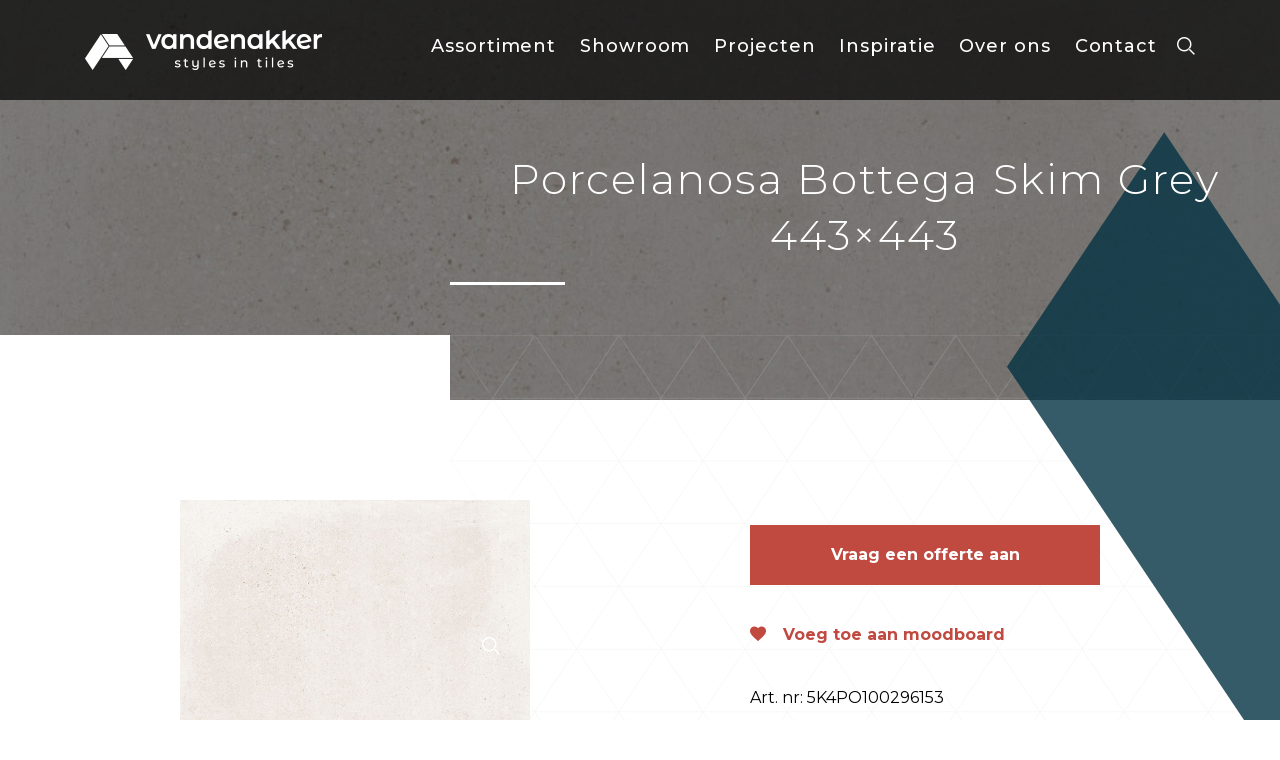

--- FILE ---
content_type: text/html; charset=UTF-8
request_url: https://www.vd-akker.nl/products/porcelanosa-bottega-skim-grey-443x443/
body_size: 15973
content:
<!DOCTYPE html>
<html lang="nl-NL">
<head><meta charset="UTF-8"><script>if(navigator.userAgent.match(/MSIE|Internet Explorer/i)||navigator.userAgent.match(/Trident\/7\..*?rv:11/i)){var href=document.location.href;if(!href.match(/[?&]nowprocket/)){if(href.indexOf("?")==-1){if(href.indexOf("#")==-1){document.location.href=href+"?nowprocket=1"}else{document.location.href=href.replace("#","?nowprocket=1#")}}else{if(href.indexOf("#")==-1){document.location.href=href+"&nowprocket=1"}else{document.location.href=href.replace("#","&nowprocket=1#")}}}}</script><script>(()=>{class RocketLazyLoadScripts{constructor(){this.v="1.2.6",this.triggerEvents=["keydown","mousedown","mousemove","touchmove","touchstart","touchend","wheel"],this.userEventHandler=this.t.bind(this),this.touchStartHandler=this.i.bind(this),this.touchMoveHandler=this.o.bind(this),this.touchEndHandler=this.h.bind(this),this.clickHandler=this.u.bind(this),this.interceptedClicks=[],this.interceptedClickListeners=[],this.l(this),window.addEventListener("pageshow",(t=>{this.persisted=t.persisted,this.everythingLoaded&&this.m()})),this.CSPIssue=sessionStorage.getItem("rocketCSPIssue"),document.addEventListener("securitypolicyviolation",(t=>{this.CSPIssue||"script-src-elem"!==t.violatedDirective||"data"!==t.blockedURI||(this.CSPIssue=!0,sessionStorage.setItem("rocketCSPIssue",!0))})),document.addEventListener("DOMContentLoaded",(()=>{this.k()})),this.delayedScripts={normal:[],async:[],defer:[]},this.trash=[],this.allJQueries=[]}p(t){document.hidden?t.t():(this.triggerEvents.forEach((e=>window.addEventListener(e,t.userEventHandler,{passive:!0}))),window.addEventListener("touchstart",t.touchStartHandler,{passive:!0}),window.addEventListener("mousedown",t.touchStartHandler),document.addEventListener("visibilitychange",t.userEventHandler))}_(){this.triggerEvents.forEach((t=>window.removeEventListener(t,this.userEventHandler,{passive:!0}))),document.removeEventListener("visibilitychange",this.userEventHandler)}i(t){"HTML"!==t.target.tagName&&(window.addEventListener("touchend",this.touchEndHandler),window.addEventListener("mouseup",this.touchEndHandler),window.addEventListener("touchmove",this.touchMoveHandler,{passive:!0}),window.addEventListener("mousemove",this.touchMoveHandler),t.target.addEventListener("click",this.clickHandler),this.L(t.target,!0),this.S(t.target,"onclick","rocket-onclick"),this.C())}o(t){window.removeEventListener("touchend",this.touchEndHandler),window.removeEventListener("mouseup",this.touchEndHandler),window.removeEventListener("touchmove",this.touchMoveHandler,{passive:!0}),window.removeEventListener("mousemove",this.touchMoveHandler),t.target.removeEventListener("click",this.clickHandler),this.L(t.target,!1),this.S(t.target,"rocket-onclick","onclick"),this.M()}h(){window.removeEventListener("touchend",this.touchEndHandler),window.removeEventListener("mouseup",this.touchEndHandler),window.removeEventListener("touchmove",this.touchMoveHandler,{passive:!0}),window.removeEventListener("mousemove",this.touchMoveHandler)}u(t){t.target.removeEventListener("click",this.clickHandler),this.L(t.target,!1),this.S(t.target,"rocket-onclick","onclick"),this.interceptedClicks.push(t),t.preventDefault(),t.stopPropagation(),t.stopImmediatePropagation(),this.M()}O(){window.removeEventListener("touchstart",this.touchStartHandler,{passive:!0}),window.removeEventListener("mousedown",this.touchStartHandler),this.interceptedClicks.forEach((t=>{t.target.dispatchEvent(new MouseEvent("click",{view:t.view,bubbles:!0,cancelable:!0}))}))}l(t){EventTarget.prototype.addEventListenerWPRocketBase=EventTarget.prototype.addEventListener,EventTarget.prototype.addEventListener=function(e,i,o){"click"!==e||t.windowLoaded||i===t.clickHandler||t.interceptedClickListeners.push({target:this,func:i,options:o}),(this||window).addEventListenerWPRocketBase(e,i,o)}}L(t,e){this.interceptedClickListeners.forEach((i=>{i.target===t&&(e?t.removeEventListener("click",i.func,i.options):t.addEventListener("click",i.func,i.options))})),t.parentNode!==document.documentElement&&this.L(t.parentNode,e)}D(){return new Promise((t=>{this.P?this.M=t:t()}))}C(){this.P=!0}M(){this.P=!1}S(t,e,i){t.hasAttribute&&t.hasAttribute(e)&&(event.target.setAttribute(i,event.target.getAttribute(e)),event.target.removeAttribute(e))}t(){this._(this),"loading"===document.readyState?document.addEventListener("DOMContentLoaded",this.R.bind(this)):this.R()}k(){let t=[];document.querySelectorAll("script[type=rocketlazyloadscript][data-rocket-src]").forEach((e=>{let i=e.getAttribute("data-rocket-src");if(i&&!i.startsWith("data:")){0===i.indexOf("//")&&(i=location.protocol+i);try{const o=new URL(i).origin;o!==location.origin&&t.push({src:o,crossOrigin:e.crossOrigin||"module"===e.getAttribute("data-rocket-type")})}catch(t){}}})),t=[...new Map(t.map((t=>[JSON.stringify(t),t]))).values()],this.T(t,"preconnect")}async R(){this.lastBreath=Date.now(),this.j(this),this.F(this),this.I(),this.W(),this.q(),await this.A(this.delayedScripts.normal),await this.A(this.delayedScripts.defer),await this.A(this.delayedScripts.async);try{await this.U(),await this.H(this),await this.J()}catch(t){console.error(t)}window.dispatchEvent(new Event("rocket-allScriptsLoaded")),this.everythingLoaded=!0,this.D().then((()=>{this.O()})),this.N()}W(){document.querySelectorAll("script[type=rocketlazyloadscript]").forEach((t=>{t.hasAttribute("data-rocket-src")?t.hasAttribute("async")&&!1!==t.async?this.delayedScripts.async.push(t):t.hasAttribute("defer")&&!1!==t.defer||"module"===t.getAttribute("data-rocket-type")?this.delayedScripts.defer.push(t):this.delayedScripts.normal.push(t):this.delayedScripts.normal.push(t)}))}async B(t){if(await this.G(),!0!==t.noModule||!("noModule"in HTMLScriptElement.prototype))return new Promise((e=>{let i;function o(){(i||t).setAttribute("data-rocket-status","executed"),e()}try{if(navigator.userAgent.indexOf("Firefox/")>0||""===navigator.vendor||this.CSPIssue)i=document.createElement("script"),[...t.attributes].forEach((t=>{let e=t.nodeName;"type"!==e&&("data-rocket-type"===e&&(e="type"),"data-rocket-src"===e&&(e="src"),i.setAttribute(e,t.nodeValue))})),t.text&&(i.text=t.text),i.hasAttribute("src")?(i.addEventListener("load",o),i.addEventListener("error",(function(){i.setAttribute("data-rocket-status","failed-network"),e()})),setTimeout((()=>{i.isConnected||e()}),1)):(i.text=t.text,o()),t.parentNode.replaceChild(i,t);else{const i=t.getAttribute("data-rocket-type"),s=t.getAttribute("data-rocket-src");i?(t.type=i,t.removeAttribute("data-rocket-type")):t.removeAttribute("type"),t.addEventListener("load",o),t.addEventListener("error",(i=>{this.CSPIssue&&i.target.src.startsWith("data:")?(console.log("WPRocket: data-uri blocked by CSP -> fallback"),t.removeAttribute("src"),this.B(t).then(e)):(t.setAttribute("data-rocket-status","failed-network"),e())})),s?(t.removeAttribute("data-rocket-src"),t.src=s):t.src="data:text/javascript;base64,"+window.btoa(unescape(encodeURIComponent(t.text)))}}catch(i){t.setAttribute("data-rocket-status","failed-transform"),e()}}));t.setAttribute("data-rocket-status","skipped")}async A(t){const e=t.shift();return e&&e.isConnected?(await this.B(e),this.A(t)):Promise.resolve()}q(){this.T([...this.delayedScripts.normal,...this.delayedScripts.defer,...this.delayedScripts.async],"preload")}T(t,e){var i=document.createDocumentFragment();t.forEach((t=>{const o=t.getAttribute&&t.getAttribute("data-rocket-src")||t.src;if(o&&!o.startsWith("data:")){const s=document.createElement("link");s.href=o,s.rel=e,"preconnect"!==e&&(s.as="script"),t.getAttribute&&"module"===t.getAttribute("data-rocket-type")&&(s.crossOrigin=!0),t.crossOrigin&&(s.crossOrigin=t.crossOrigin),t.integrity&&(s.integrity=t.integrity),i.appendChild(s),this.trash.push(s)}})),document.head.appendChild(i)}j(t){let e={};function i(i,o){return e[o].eventsToRewrite.indexOf(i)>=0&&!t.everythingLoaded?"rocket-"+i:i}function o(t,o){!function(t){e[t]||(e[t]={originalFunctions:{add:t.addEventListener,remove:t.removeEventListener},eventsToRewrite:[]},t.addEventListener=function(){arguments[0]=i(arguments[0],t),e[t].originalFunctions.add.apply(t,arguments)},t.removeEventListener=function(){arguments[0]=i(arguments[0],t),e[t].originalFunctions.remove.apply(t,arguments)})}(t),e[t].eventsToRewrite.push(o)}function s(e,i){let o=e[i];e[i]=null,Object.defineProperty(e,i,{get:()=>o||function(){},set(s){t.everythingLoaded?o=s:e["rocket"+i]=o=s}})}o(document,"DOMContentLoaded"),o(window,"DOMContentLoaded"),o(window,"load"),o(window,"pageshow"),o(document,"readystatechange"),s(document,"onreadystatechange"),s(window,"onload"),s(window,"onpageshow");try{Object.defineProperty(document,"readyState",{get:()=>t.rocketReadyState,set(e){t.rocketReadyState=e},configurable:!0}),document.readyState="loading"}catch(t){console.log("WPRocket DJE readyState conflict, bypassing")}}F(t){let e;function i(e){return t.everythingLoaded?e:e.split(" ").map((t=>"load"===t||0===t.indexOf("load.")?"rocket-jquery-load":t)).join(" ")}function o(o){function s(t){const e=o.fn[t];o.fn[t]=o.fn.init.prototype[t]=function(){return this[0]===window&&("string"==typeof arguments[0]||arguments[0]instanceof String?arguments[0]=i(arguments[0]):"object"==typeof arguments[0]&&Object.keys(arguments[0]).forEach((t=>{const e=arguments[0][t];delete arguments[0][t],arguments[0][i(t)]=e}))),e.apply(this,arguments),this}}o&&o.fn&&!t.allJQueries.includes(o)&&(o.fn.ready=o.fn.init.prototype.ready=function(e){return t.domReadyFired?e.bind(document)(o):document.addEventListener("rocket-DOMContentLoaded",(()=>e.bind(document)(o))),o([])},s("on"),s("one"),t.allJQueries.push(o)),e=o}o(window.jQuery),Object.defineProperty(window,"jQuery",{get:()=>e,set(t){o(t)}})}async H(t){const e=document.querySelector("script[data-webpack]");e&&(await async function(){return new Promise((t=>{e.addEventListener("load",t),e.addEventListener("error",t)}))}(),await t.K(),await t.H(t))}async U(){this.domReadyFired=!0;try{document.readyState="interactive"}catch(t){}await this.G(),document.dispatchEvent(new Event("rocket-readystatechange")),await this.G(),document.rocketonreadystatechange&&document.rocketonreadystatechange(),await this.G(),document.dispatchEvent(new Event("rocket-DOMContentLoaded")),await this.G(),window.dispatchEvent(new Event("rocket-DOMContentLoaded"))}async J(){try{document.readyState="complete"}catch(t){}await this.G(),document.dispatchEvent(new Event("rocket-readystatechange")),await this.G(),document.rocketonreadystatechange&&document.rocketonreadystatechange(),await this.G(),window.dispatchEvent(new Event("rocket-load")),await this.G(),window.rocketonload&&window.rocketonload(),await this.G(),this.allJQueries.forEach((t=>t(window).trigger("rocket-jquery-load"))),await this.G();const t=new Event("rocket-pageshow");t.persisted=this.persisted,window.dispatchEvent(t),await this.G(),window.rocketonpageshow&&window.rocketonpageshow({persisted:this.persisted}),this.windowLoaded=!0}m(){document.onreadystatechange&&document.onreadystatechange(),window.onload&&window.onload(),window.onpageshow&&window.onpageshow({persisted:this.persisted})}I(){const t=new Map;document.write=document.writeln=function(e){const i=document.currentScript;i||console.error("WPRocket unable to document.write this: "+e);const o=document.createRange(),s=i.parentElement;let n=t.get(i);void 0===n&&(n=i.nextSibling,t.set(i,n));const c=document.createDocumentFragment();o.setStart(c,0),c.appendChild(o.createContextualFragment(e)),s.insertBefore(c,n)}}async G(){Date.now()-this.lastBreath>45&&(await this.K(),this.lastBreath=Date.now())}async K(){return document.hidden?new Promise((t=>setTimeout(t))):new Promise((t=>requestAnimationFrame(t)))}N(){this.trash.forEach((t=>t.remove()))}static run(){const t=new RocketLazyLoadScripts;t.p(t)}}RocketLazyLoadScripts.run()})();</script>
    
    <meta http-equiv="X-UA-Compatible" content="IE=edge,chrome=1">
    <meta name="viewport" content="width=device-width, initial-scale=1">
    <link rel="profile" href="http://gmpg.org/xfn/11">
    <link rel="pingback" href="https://www.vd-akker.nl/xmlrpc.php"/>
    <meta name='robots' content='index, follow, max-image-preview:large, max-snippet:-1, max-video-preview:-1' />

	<!-- This site is optimized with the Yoast SEO plugin v24.3 - https://yoast.com/wordpress/plugins/seo/ -->
	<title>Porcelanosa Bottega Skim Grey 443x443 - Van den Akker Tegels</title><link rel="preload" data-rocket-preload as="style" href="https://fonts.googleapis.com/css?family=Montserrat%3A100%2C300%2C400%2C500%2C700&#038;display=swap" /><link rel="stylesheet" href="https://fonts.googleapis.com/css?family=Montserrat%3A100%2C300%2C400%2C500%2C700&#038;display=swap" media="print" onload="this.media='all'" /><noscript><link rel="stylesheet" href="https://fonts.googleapis.com/css?family=Montserrat%3A100%2C300%2C400%2C500%2C700&#038;display=swap" /></noscript>
	<link rel="canonical" href="https://www.vd-akker.nl/products/porcelanosa-bottega-skim-grey-443x443/" />
	<meta property="og:locale" content="nl_NL" />
	<meta property="og:type" content="article" />
	<meta property="og:title" content="Porcelanosa Bottega Skim Grey 443x443 - Van den Akker Tegels" />
	<meta property="og:url" content="https://www.vd-akker.nl/products/porcelanosa-bottega-skim-grey-443x443/" />
	<meta property="og:site_name" content="Van den Akker Tegels" />
	<meta property="article:publisher" content="https://www.facebook.com/MarcoVandenAkkerTegelwerkenBv" />
	<meta property="article:modified_time" content="2025-09-23T01:31:59+00:00" />
	<meta property="og:image" content="https://www.vd-akker.nl/wp-content/uploads/2022/04/CAJ0301_F2.jpg" />
	<meta property="og:image:width" content="700" />
	<meta property="og:image:height" content="700" />
	<meta property="og:image:type" content="image/jpeg" />
	<meta name="twitter:card" content="summary_large_image" />
	<script type="application/ld+json" class="yoast-schema-graph">{"@context":"https://schema.org","@graph":[{"@type":"WebPage","@id":"https://www.vd-akker.nl/products/porcelanosa-bottega-skim-grey-443x443/","url":"https://www.vd-akker.nl/products/porcelanosa-bottega-skim-grey-443x443/","name":"Porcelanosa Bottega Skim Grey 443x443 - Van den Akker Tegels","isPartOf":{"@id":"https://www.vd-akker.nl/#website"},"primaryImageOfPage":{"@id":"https://www.vd-akker.nl/products/porcelanosa-bottega-skim-grey-443x443/#primaryimage"},"image":{"@id":"https://www.vd-akker.nl/products/porcelanosa-bottega-skim-grey-443x443/#primaryimage"},"thumbnailUrl":"https://www.vd-akker.nl/wp-content/uploads/2022/04/CAJ0301_F2.jpg","datePublished":"2022-04-11T18:56:39+00:00","dateModified":"2025-09-23T01:31:59+00:00","breadcrumb":{"@id":"https://www.vd-akker.nl/products/porcelanosa-bottega-skim-grey-443x443/#breadcrumb"},"inLanguage":"nl-NL","potentialAction":[{"@type":"ReadAction","target":["https://www.vd-akker.nl/products/porcelanosa-bottega-skim-grey-443x443/"]}]},{"@type":"ImageObject","inLanguage":"nl-NL","@id":"https://www.vd-akker.nl/products/porcelanosa-bottega-skim-grey-443x443/#primaryimage","url":"https://www.vd-akker.nl/wp-content/uploads/2022/04/CAJ0301_F2.jpg","contentUrl":"https://www.vd-akker.nl/wp-content/uploads/2022/04/CAJ0301_F2.jpg","width":700,"height":700},{"@type":"BreadcrumbList","@id":"https://www.vd-akker.nl/products/porcelanosa-bottega-skim-grey-443x443/#breadcrumb","itemListElement":[{"@type":"ListItem","position":1,"name":"Home","item":"https://www.vd-akker.nl/"},{"@type":"ListItem","position":2,"name":"Products","item":"https://www.vd-akker.nl/assortiment/"},{"@type":"ListItem","position":3,"name":"Porcelanosa Bottega Skim Grey 443&#215;443"}]},{"@type":"WebSite","@id":"https://www.vd-akker.nl/#website","url":"https://www.vd-akker.nl/","name":"Van den Akker Tegels","description":"Styles in Tiles","publisher":{"@id":"https://www.vd-akker.nl/#organization"},"potentialAction":[{"@type":"SearchAction","target":{"@type":"EntryPoint","urlTemplate":"https://www.vd-akker.nl/?s={search_term_string}"},"query-input":{"@type":"PropertyValueSpecification","valueRequired":true,"valueName":"search_term_string"}}],"inLanguage":"nl-NL"},{"@type":"Organization","@id":"https://www.vd-akker.nl/#organization","name":"Van den Akker Styles in Tiles","url":"https://www.vd-akker.nl/","logo":{"@type":"ImageObject","inLanguage":"nl-NL","@id":"https://www.vd-akker.nl/#/schema/logo/image/","url":"https://www.vd-akker.nl/wp-content/uploads/2022/01/Logo-van-den-akker-rond.png","contentUrl":"https://www.vd-akker.nl/wp-content/uploads/2022/01/Logo-van-den-akker-rond.png","width":1389,"height":1389,"caption":"Van den Akker Styles in Tiles"},"image":{"@id":"https://www.vd-akker.nl/#/schema/logo/image/"},"sameAs":["https://www.facebook.com/MarcoVandenAkkerTegelwerkenBv","https://www.instagram.com/vandenakkertegels/","https://www.linkedin.com/company/3285908/admin/","https://nl.pinterest.com/vandenakkertegels/","https://www.youtube.com/channel/UCMmMoOTUKAKDMIHE-pyTPXQ"]}]}</script>
	<!-- / Yoast SEO plugin. -->


<link rel='dns-prefetch' href='//cdnjs.cloudflare.com' />
<link rel='dns-prefetch' href='//fonts.googleapis.com' />
<link href='https://fonts.gstatic.com' crossorigin rel='preconnect' />
<link rel="alternate" title="oEmbed (JSON)" type="application/json+oembed" href="https://www.vd-akker.nl/wp-json/oembed/1.0/embed?url=https%3A%2F%2Fwww.vd-akker.nl%2Fproducts%2Fporcelanosa-bottega-skim-grey-443x443%2F" />
<link rel="alternate" title="oEmbed (XML)" type="text/xml+oembed" href="https://www.vd-akker.nl/wp-json/oembed/1.0/embed?url=https%3A%2F%2Fwww.vd-akker.nl%2Fproducts%2Fporcelanosa-bottega-skim-grey-443x443%2F&#038;format=xml" />
<style id='wp-img-auto-sizes-contain-inline-css' type='text/css'>
img:is([sizes=auto i],[sizes^="auto," i]){contain-intrinsic-size:3000px 1500px}
/*# sourceURL=wp-img-auto-sizes-contain-inline-css */
</style>
<link rel='stylesheet' id='sbi_styles-css' href='https://www.vd-akker.nl/wp-content/plugins/instagram-feed/css/sbi-styles.min.css?ver=6.6.1' type='text/css' media='all' />
<style id='wp-emoji-styles-inline-css' type='text/css'>

	img.wp-smiley, img.emoji {
		display: inline !important;
		border: none !important;
		box-shadow: none !important;
		height: 1em !important;
		width: 1em !important;
		margin: 0 0.07em !important;
		vertical-align: -0.1em !important;
		background: none !important;
		padding: 0 !important;
	}
/*# sourceURL=wp-emoji-styles-inline-css */
</style>
<style id='wp-block-library-inline-css' type='text/css'>
:root{--wp-block-synced-color:#7a00df;--wp-block-synced-color--rgb:122,0,223;--wp-bound-block-color:var(--wp-block-synced-color);--wp-editor-canvas-background:#ddd;--wp-admin-theme-color:#007cba;--wp-admin-theme-color--rgb:0,124,186;--wp-admin-theme-color-darker-10:#006ba1;--wp-admin-theme-color-darker-10--rgb:0,107,160.5;--wp-admin-theme-color-darker-20:#005a87;--wp-admin-theme-color-darker-20--rgb:0,90,135;--wp-admin-border-width-focus:2px}@media (min-resolution:192dpi){:root{--wp-admin-border-width-focus:1.5px}}.wp-element-button{cursor:pointer}:root .has-very-light-gray-background-color{background-color:#eee}:root .has-very-dark-gray-background-color{background-color:#313131}:root .has-very-light-gray-color{color:#eee}:root .has-very-dark-gray-color{color:#313131}:root .has-vivid-green-cyan-to-vivid-cyan-blue-gradient-background{background:linear-gradient(135deg,#00d084,#0693e3)}:root .has-purple-crush-gradient-background{background:linear-gradient(135deg,#34e2e4,#4721fb 50%,#ab1dfe)}:root .has-hazy-dawn-gradient-background{background:linear-gradient(135deg,#faaca8,#dad0ec)}:root .has-subdued-olive-gradient-background{background:linear-gradient(135deg,#fafae1,#67a671)}:root .has-atomic-cream-gradient-background{background:linear-gradient(135deg,#fdd79a,#004a59)}:root .has-nightshade-gradient-background{background:linear-gradient(135deg,#330968,#31cdcf)}:root .has-midnight-gradient-background{background:linear-gradient(135deg,#020381,#2874fc)}:root{--wp--preset--font-size--normal:16px;--wp--preset--font-size--huge:42px}.has-regular-font-size{font-size:1em}.has-larger-font-size{font-size:2.625em}.has-normal-font-size{font-size:var(--wp--preset--font-size--normal)}.has-huge-font-size{font-size:var(--wp--preset--font-size--huge)}.has-text-align-center{text-align:center}.has-text-align-left{text-align:left}.has-text-align-right{text-align:right}.has-fit-text{white-space:nowrap!important}#end-resizable-editor-section{display:none}.aligncenter{clear:both}.items-justified-left{justify-content:flex-start}.items-justified-center{justify-content:center}.items-justified-right{justify-content:flex-end}.items-justified-space-between{justify-content:space-between}.screen-reader-text{border:0;clip-path:inset(50%);height:1px;margin:-1px;overflow:hidden;padding:0;position:absolute;width:1px;word-wrap:normal!important}.screen-reader-text:focus{background-color:#ddd;clip-path:none;color:#444;display:block;font-size:1em;height:auto;left:5px;line-height:normal;padding:15px 23px 14px;text-decoration:none;top:5px;width:auto;z-index:100000}html :where(.has-border-color){border-style:solid}html :where([style*=border-top-color]){border-top-style:solid}html :where([style*=border-right-color]){border-right-style:solid}html :where([style*=border-bottom-color]){border-bottom-style:solid}html :where([style*=border-left-color]){border-left-style:solid}html :where([style*=border-width]){border-style:solid}html :where([style*=border-top-width]){border-top-style:solid}html :where([style*=border-right-width]){border-right-style:solid}html :where([style*=border-bottom-width]){border-bottom-style:solid}html :where([style*=border-left-width]){border-left-style:solid}html :where(img[class*=wp-image-]){height:auto;max-width:100%}:where(figure){margin:0 0 1em}html :where(.is-position-sticky){--wp-admin--admin-bar--position-offset:var(--wp-admin--admin-bar--height,0px)}@media screen and (max-width:600px){html :where(.is-position-sticky){--wp-admin--admin-bar--position-offset:0px}}

/*# sourceURL=wp-block-library-inline-css */
</style><style id='global-styles-inline-css' type='text/css'>
:root{--wp--preset--aspect-ratio--square: 1;--wp--preset--aspect-ratio--4-3: 4/3;--wp--preset--aspect-ratio--3-4: 3/4;--wp--preset--aspect-ratio--3-2: 3/2;--wp--preset--aspect-ratio--2-3: 2/3;--wp--preset--aspect-ratio--16-9: 16/9;--wp--preset--aspect-ratio--9-16: 9/16;--wp--preset--color--black: #000000;--wp--preset--color--cyan-bluish-gray: #abb8c3;--wp--preset--color--white: #ffffff;--wp--preset--color--pale-pink: #f78da7;--wp--preset--color--vivid-red: #cf2e2e;--wp--preset--color--luminous-vivid-orange: #ff6900;--wp--preset--color--luminous-vivid-amber: #fcb900;--wp--preset--color--light-green-cyan: #7bdcb5;--wp--preset--color--vivid-green-cyan: #00d084;--wp--preset--color--pale-cyan-blue: #8ed1fc;--wp--preset--color--vivid-cyan-blue: #0693e3;--wp--preset--color--vivid-purple: #9b51e0;--wp--preset--gradient--vivid-cyan-blue-to-vivid-purple: linear-gradient(135deg,rgb(6,147,227) 0%,rgb(155,81,224) 100%);--wp--preset--gradient--light-green-cyan-to-vivid-green-cyan: linear-gradient(135deg,rgb(122,220,180) 0%,rgb(0,208,130) 100%);--wp--preset--gradient--luminous-vivid-amber-to-luminous-vivid-orange: linear-gradient(135deg,rgb(252,185,0) 0%,rgb(255,105,0) 100%);--wp--preset--gradient--luminous-vivid-orange-to-vivid-red: linear-gradient(135deg,rgb(255,105,0) 0%,rgb(207,46,46) 100%);--wp--preset--gradient--very-light-gray-to-cyan-bluish-gray: linear-gradient(135deg,rgb(238,238,238) 0%,rgb(169,184,195) 100%);--wp--preset--gradient--cool-to-warm-spectrum: linear-gradient(135deg,rgb(74,234,220) 0%,rgb(151,120,209) 20%,rgb(207,42,186) 40%,rgb(238,44,130) 60%,rgb(251,105,98) 80%,rgb(254,248,76) 100%);--wp--preset--gradient--blush-light-purple: linear-gradient(135deg,rgb(255,206,236) 0%,rgb(152,150,240) 100%);--wp--preset--gradient--blush-bordeaux: linear-gradient(135deg,rgb(254,205,165) 0%,rgb(254,45,45) 50%,rgb(107,0,62) 100%);--wp--preset--gradient--luminous-dusk: linear-gradient(135deg,rgb(255,203,112) 0%,rgb(199,81,192) 50%,rgb(65,88,208) 100%);--wp--preset--gradient--pale-ocean: linear-gradient(135deg,rgb(255,245,203) 0%,rgb(182,227,212) 50%,rgb(51,167,181) 100%);--wp--preset--gradient--electric-grass: linear-gradient(135deg,rgb(202,248,128) 0%,rgb(113,206,126) 100%);--wp--preset--gradient--midnight: linear-gradient(135deg,rgb(2,3,129) 0%,rgb(40,116,252) 100%);--wp--preset--font-size--small: 13px;--wp--preset--font-size--medium: 20px;--wp--preset--font-size--large: 36px;--wp--preset--font-size--x-large: 42px;--wp--preset--spacing--20: 0.44rem;--wp--preset--spacing--30: 0.67rem;--wp--preset--spacing--40: 1rem;--wp--preset--spacing--50: 1.5rem;--wp--preset--spacing--60: 2.25rem;--wp--preset--spacing--70: 3.38rem;--wp--preset--spacing--80: 5.06rem;--wp--preset--shadow--natural: 6px 6px 9px rgba(0, 0, 0, 0.2);--wp--preset--shadow--deep: 12px 12px 50px rgba(0, 0, 0, 0.4);--wp--preset--shadow--sharp: 6px 6px 0px rgba(0, 0, 0, 0.2);--wp--preset--shadow--outlined: 6px 6px 0px -3px rgb(255, 255, 255), 6px 6px rgb(0, 0, 0);--wp--preset--shadow--crisp: 6px 6px 0px rgb(0, 0, 0);}:where(.is-layout-flex){gap: 0.5em;}:where(.is-layout-grid){gap: 0.5em;}body .is-layout-flex{display: flex;}.is-layout-flex{flex-wrap: wrap;align-items: center;}.is-layout-flex > :is(*, div){margin: 0;}body .is-layout-grid{display: grid;}.is-layout-grid > :is(*, div){margin: 0;}:where(.wp-block-columns.is-layout-flex){gap: 2em;}:where(.wp-block-columns.is-layout-grid){gap: 2em;}:where(.wp-block-post-template.is-layout-flex){gap: 1.25em;}:where(.wp-block-post-template.is-layout-grid){gap: 1.25em;}.has-black-color{color: var(--wp--preset--color--black) !important;}.has-cyan-bluish-gray-color{color: var(--wp--preset--color--cyan-bluish-gray) !important;}.has-white-color{color: var(--wp--preset--color--white) !important;}.has-pale-pink-color{color: var(--wp--preset--color--pale-pink) !important;}.has-vivid-red-color{color: var(--wp--preset--color--vivid-red) !important;}.has-luminous-vivid-orange-color{color: var(--wp--preset--color--luminous-vivid-orange) !important;}.has-luminous-vivid-amber-color{color: var(--wp--preset--color--luminous-vivid-amber) !important;}.has-light-green-cyan-color{color: var(--wp--preset--color--light-green-cyan) !important;}.has-vivid-green-cyan-color{color: var(--wp--preset--color--vivid-green-cyan) !important;}.has-pale-cyan-blue-color{color: var(--wp--preset--color--pale-cyan-blue) !important;}.has-vivid-cyan-blue-color{color: var(--wp--preset--color--vivid-cyan-blue) !important;}.has-vivid-purple-color{color: var(--wp--preset--color--vivid-purple) !important;}.has-black-background-color{background-color: var(--wp--preset--color--black) !important;}.has-cyan-bluish-gray-background-color{background-color: var(--wp--preset--color--cyan-bluish-gray) !important;}.has-white-background-color{background-color: var(--wp--preset--color--white) !important;}.has-pale-pink-background-color{background-color: var(--wp--preset--color--pale-pink) !important;}.has-vivid-red-background-color{background-color: var(--wp--preset--color--vivid-red) !important;}.has-luminous-vivid-orange-background-color{background-color: var(--wp--preset--color--luminous-vivid-orange) !important;}.has-luminous-vivid-amber-background-color{background-color: var(--wp--preset--color--luminous-vivid-amber) !important;}.has-light-green-cyan-background-color{background-color: var(--wp--preset--color--light-green-cyan) !important;}.has-vivid-green-cyan-background-color{background-color: var(--wp--preset--color--vivid-green-cyan) !important;}.has-pale-cyan-blue-background-color{background-color: var(--wp--preset--color--pale-cyan-blue) !important;}.has-vivid-cyan-blue-background-color{background-color: var(--wp--preset--color--vivid-cyan-blue) !important;}.has-vivid-purple-background-color{background-color: var(--wp--preset--color--vivid-purple) !important;}.has-black-border-color{border-color: var(--wp--preset--color--black) !important;}.has-cyan-bluish-gray-border-color{border-color: var(--wp--preset--color--cyan-bluish-gray) !important;}.has-white-border-color{border-color: var(--wp--preset--color--white) !important;}.has-pale-pink-border-color{border-color: var(--wp--preset--color--pale-pink) !important;}.has-vivid-red-border-color{border-color: var(--wp--preset--color--vivid-red) !important;}.has-luminous-vivid-orange-border-color{border-color: var(--wp--preset--color--luminous-vivid-orange) !important;}.has-luminous-vivid-amber-border-color{border-color: var(--wp--preset--color--luminous-vivid-amber) !important;}.has-light-green-cyan-border-color{border-color: var(--wp--preset--color--light-green-cyan) !important;}.has-vivid-green-cyan-border-color{border-color: var(--wp--preset--color--vivid-green-cyan) !important;}.has-pale-cyan-blue-border-color{border-color: var(--wp--preset--color--pale-cyan-blue) !important;}.has-vivid-cyan-blue-border-color{border-color: var(--wp--preset--color--vivid-cyan-blue) !important;}.has-vivid-purple-border-color{border-color: var(--wp--preset--color--vivid-purple) !important;}.has-vivid-cyan-blue-to-vivid-purple-gradient-background{background: var(--wp--preset--gradient--vivid-cyan-blue-to-vivid-purple) !important;}.has-light-green-cyan-to-vivid-green-cyan-gradient-background{background: var(--wp--preset--gradient--light-green-cyan-to-vivid-green-cyan) !important;}.has-luminous-vivid-amber-to-luminous-vivid-orange-gradient-background{background: var(--wp--preset--gradient--luminous-vivid-amber-to-luminous-vivid-orange) !important;}.has-luminous-vivid-orange-to-vivid-red-gradient-background{background: var(--wp--preset--gradient--luminous-vivid-orange-to-vivid-red) !important;}.has-very-light-gray-to-cyan-bluish-gray-gradient-background{background: var(--wp--preset--gradient--very-light-gray-to-cyan-bluish-gray) !important;}.has-cool-to-warm-spectrum-gradient-background{background: var(--wp--preset--gradient--cool-to-warm-spectrum) !important;}.has-blush-light-purple-gradient-background{background: var(--wp--preset--gradient--blush-light-purple) !important;}.has-blush-bordeaux-gradient-background{background: var(--wp--preset--gradient--blush-bordeaux) !important;}.has-luminous-dusk-gradient-background{background: var(--wp--preset--gradient--luminous-dusk) !important;}.has-pale-ocean-gradient-background{background: var(--wp--preset--gradient--pale-ocean) !important;}.has-electric-grass-gradient-background{background: var(--wp--preset--gradient--electric-grass) !important;}.has-midnight-gradient-background{background: var(--wp--preset--gradient--midnight) !important;}.has-small-font-size{font-size: var(--wp--preset--font-size--small) !important;}.has-medium-font-size{font-size: var(--wp--preset--font-size--medium) !important;}.has-large-font-size{font-size: var(--wp--preset--font-size--large) !important;}.has-x-large-font-size{font-size: var(--wp--preset--font-size--x-large) !important;}
/*# sourceURL=global-styles-inline-css */
</style>

<style id='classic-theme-styles-inline-css' type='text/css'>
/*! This file is auto-generated */
.wp-block-button__link{color:#fff;background-color:#32373c;border-radius:9999px;box-shadow:none;text-decoration:none;padding:calc(.667em + 2px) calc(1.333em + 2px);font-size:1.125em}.wp-block-file__button{background:#32373c;color:#fff;text-decoration:none}
/*# sourceURL=/wp-includes/css/classic-themes.min.css */
</style>
<link rel='stylesheet' id='buttonizer_frontend_style-css' href='https://www.vd-akker.nl/wp-content/plugins/buttonizer-multifunctional-button/assets/legacy/frontend.css?v=8c1308ba380f02663625b920bae5de55&#038;ver=6.9' type='text/css' media='all' />
<link rel='stylesheet' id='buttonizer-icon-library-css' href='https://cdnjs.cloudflare.com/ajax/libs/font-awesome/5.15.4/css/all.min.css?ver=6.9' type='text/css' media='all' integrity='sha512-1ycn6IcaQQ40/MKBW2W4Rhis/DbILU74C1vSrLJxCq57o941Ym01SwNsOMqvEBFlcgUa6xLiPY/NS5R+E6ztJQ==' crossorigin='anonymous' />
<link rel='stylesheet' id='wpsm_ac-font-awesome-front-css' href='https://www.vd-akker.nl/wp-content/plugins/responsive-accordion-and-collapse/css/font-awesome/css/font-awesome.min.css?ver=6.9' type='text/css' media='all' />
<link rel='stylesheet' id='wpsm_ac_bootstrap-front-css' href='https://www.vd-akker.nl/wp-content/plugins/responsive-accordion-and-collapse/css/bootstrap-front.css?ver=6.9' type='text/css' media='all' />
<link rel='stylesheet' id='sp-news-public-css' href='https://www.vd-akker.nl/wp-content/plugins/sp-news-and-widget/assets/css/wpnw-public.css?ver=5.0.3' type='text/css' media='all' />
<link rel='stylesheet' id='pdf-css' href='https://www.vd-akker.nl/wp-content/themes/vdakker/assets/css/pdf-styles.css?ver=6.9' type='text/css' media='all' />
<link rel='stylesheet' id='arial-mt-font-css' href='https://www.vd-akker.nl/wp-content/themes/vdakker/assets/fonts/arial-mt/stylesheet.css?ver=2022' type='text/css' media='all' />

<link rel='stylesheet' id='icons-css' href='https://www.vd-akker.nl/wp-content/themes/vdakker/assets/fonts/icomoon/style.css?ver=2022' type='text/css' media='all' />
<link rel='stylesheet' id='bootstrap-grid-css' href='https://www.vd-akker.nl/wp-content/themes/vdakker/assets/css/lib/bootstrap-grid.css?ver=2022' type='text/css' media='all' />
<link rel='stylesheet' id='slick-css' href='https://www.vd-akker.nl/wp-content/themes/vdakker/assets/slick/slick.css?ver=2022' type='text/css' media='all' />
<link rel='stylesheet' id='fancybox-css' href='https://www.vd-akker.nl/wp-content/plugins/visual-portfolio/assets/vendor/fancybox/dist/jquery.fancybox.min.css?ver=3.5.7' type='text/css' media='all' />
<link rel='stylesheet' id='select2-css' href='https://www.vd-akker.nl/wp-content/themes/vdakker/assets/select2//css/select2.min.css?ver=2022' type='text/css' media='all' />
<link rel='stylesheet' id='styles-css' href='https://www.vd-akker.nl/wp-content/themes/vdakker/assets/css/styles.css?ver=2022' type='text/css' media='all' />
<script type="rocketlazyloadscript" data-rocket-type="text/javascript" data-rocket-src="https://www.vd-akker.nl/wp-includes/js/jquery/jquery.min.js?ver=3.7.1" id="jquery-core-js"></script>
<script type="rocketlazyloadscript" data-rocket-type="text/javascript" data-rocket-src="https://www.vd-akker.nl/wp-includes/js/jquery/jquery-migrate.min.js?ver=3.4.1" id="jquery-migrate-js"></script>
<script type="rocketlazyloadscript" data-rocket-type="text/javascript" data-rocket-src="https://www.vd-akker.nl/wp-content/themes/vdakker/assets/js/moodboard-frontend.js?ver=20260122034733" id="moodboard-frontend-js"></script>
<link rel="https://api.w.org/" href="https://www.vd-akker.nl/wp-json/" /><link rel="EditURI" type="application/rsd+xml" title="RSD" href="https://www.vd-akker.nl/xmlrpc.php?rsd" />
<meta name="generator" content="WordPress 6.9" />
<link rel='shortlink' href='https://www.vd-akker.nl/?p=68962' />
<meta name="p:domain_verify" content="9f2516b094f316840b725879f39d94d6"/><script type="rocketlazyloadscript" data-rocket-type='text/javascript'>
/* <![CDATA[ */
var VPData = {"version":"3.3.12","pro":false,"__":{"couldnt_retrieve_vp":"Couldn't retrieve Visual Portfolio ID.","pswp_close":"Close (Esc)","pswp_share":"Share","pswp_fs":"Toggle fullscreen","pswp_zoom":"Zoom in\/out","pswp_prev":"Previous (arrow left)","pswp_next":"Next (arrow right)","pswp_share_fb":"Share on Facebook","pswp_share_tw":"Tweet","pswp_share_pin":"Pin it","pswp_download":"Download","fancybox_close":"Close","fancybox_next":"Next","fancybox_prev":"Previous","fancybox_error":"The requested content cannot be loaded. <br \/> Please try again later.","fancybox_play_start":"Start slideshow","fancybox_play_stop":"Pause slideshow","fancybox_full_screen":"Full screen","fancybox_thumbs":"Thumbnails","fancybox_download":"Download","fancybox_share":"Share","fancybox_zoom":"Zoom"},"settingsPopupGallery":{"enable_on_wordpress_images":false,"vendor":"fancybox","deep_linking":false,"deep_linking_url_to_share_images":false,"show_arrows":true,"show_counter":true,"show_zoom_button":true,"show_fullscreen_button":true,"show_share_button":true,"show_close_button":true,"show_thumbs":true,"show_download_button":false,"show_slideshow":false,"click_to_zoom":true,"restore_focus":true},"screenSizes":[320,576,768,992,1200]};
/* ]]> */
</script>
		<noscript>
			<style type="text/css">
				.vp-portfolio__preloader-wrap{display:none}.vp-portfolio__filter-wrap,.vp-portfolio__items-wrap,.vp-portfolio__pagination-wrap,.vp-portfolio__sort-wrap{opacity:1;visibility:visible}.vp-portfolio__item .vp-portfolio__item-img noscript+img,.vp-portfolio__thumbnails-wrap{display:none}
			</style>
		</noscript>
		<!-- Global site tag (gtag.js) - Google Analytics -->
<script type="rocketlazyloadscript" async data-rocket-src="https://www.googletagmanager.com/gtag/js?id=UA-155770072-1"></script>
<script type="rocketlazyloadscript">
  window.dataLayer = window.dataLayer || [];
  function gtag(){dataLayer.push(arguments);}
  gtag('js', new Date());

  gtag('config', 'UA-155770072-1');
</script>
<link rel="icon" href="https://www.vd-akker.nl/wp-content/uploads/2020/07/cropped-favicon-logo-32x32.png" sizes="32x32" />
<link rel="icon" href="https://www.vd-akker.nl/wp-content/uploads/2020/07/cropped-favicon-logo-192x192.png" sizes="192x192" />
<link rel="apple-touch-icon" href="https://www.vd-akker.nl/wp-content/uploads/2020/07/cropped-favicon-logo-180x180.png" />
<meta name="msapplication-TileImage" content="https://www.vd-akker.nl/wp-content/uploads/2020/07/cropped-favicon-logo-270x270.png" />
		<style type="text/css" id="wp-custom-css">
			.iframe_wrapper {
    position: relative;
}
   
.iframe_full,
.iframe_min {
    display: none;
}
  
iframe#dj_iframe {
    transition: width 1s, height 1s;
}

/*
iframe in range of 1550px tm 1920px screen width
will display Maximize & Minimize Button on right top corner
*/

@media screen and (min-width: 1150px){

    .iframe_full {
        display: block;
    }

    .iframe_min {
        display: none;
    }

    html.w1600 .iframe_full {
        display: none;
    }

    html.w1600 .iframe_min {
        display: block;
    }

    html.w1600, html.w1600 body {
        overflow: hidden !important;
    }

    html.w1600 .iframe_wrapper {
        background-color: #fff;
        position: fixed;
        width: 100vw;
        height: 100vh;
        top: 0;
        left: 0;
        z-index: 99999;
    }

    html.w1600 iframe#dj_iframe {
        width: 100vw !important;
        height: 100vh !important;
    }

    .iframe_full,
    .iframe_min {
        width: 5rem;
        height: 5rem;
        text-align: center;
        line-height: 5rem;
        position: absolute;
        top: 2rem;
        right: 2rem;
        cursor: pointer;
    }

    .iframe_full i,
    .iframe_min i {
        font-size: 4rem;
        line-height: 5rem;
    }
	
		html.w1600 .page-head__wrapper{
		    display:none;
		}

}

.view-mobile-only{
	display: none;
}

@media screen and (max-width: 1149px){
	  #dj_iframe {
        display: none;
    }
	.view-mobile-only{
		display: block;
	}
}		</style>
		    <meta name="generator" content="WP Rocket 3.18" data-wpr-features="wpr_delay_js wpr_desktop" /></head>

<body class="wp-singular products-template-default single single-products postid-68962 wp-custom-logo wp-theme-vdakker">


<div data-rocket-location-hash="779e49681e4bced73d8f889ac2d96935" class="page-wrapper">

    <header data-rocket-location-hash="439d72d2e07cd4cab545c8d5308e139a" role="banner" class="page-head">
        <div data-rocket-location-hash="f879c702dd90bcff594e9016c949d277" class="page-head__wrapper">
            <div class="page-head__main">
                <div class="site-block h-clearfix">
                    <a class="head-logo" href="https://www.vd-akker.nl">
                        <img class="head-logo--desktop" src="https://www.vd-akker.nl/wp-content/uploads/2018/10/main-logo-1.png" alt="Van den Akker Tegels">
                        <img class="head-logo--mobile" src="https://www.vd-akker.nl/wp-content/uploads/2018/10/main-logo-mobile.png" alt="Van den Akker Tegels">
                    </a>
                    <a class="js-toggle-search head-search-btn" href="#search">
                        <i class="icon-search"></i>
                    </a>
                    <nav role="navigation" class="page-navigation">
    <div class="menu-primary-container"><ul id="menu-primary" class="primary menu"><li id="menu-item-650" class="mobile-only menu-item menu-item-type-post_type menu-item-object-page menu-item-home menu-item-650"><a href="https://www.vd-akker.nl/">Home</a></li>
<li id="menu-item-29547" class="menu-item menu-item-type-post_type menu-item-object-page menu-item-has-children menu-item-29547"><a href="https://www.vd-akker.nl/assortiment/">Assortiment</a>
<ul class="sub-menu">
	<li id="menu-item-29548" class="menu-item menu-item-type-taxonomy menu-item-object-product_category current-products-ancestor current-menu-parent current-products-parent menu-item-29548"><a href="https://www.vd-akker.nl/assortiment/vloertegels/">Vloertegels</a></li>
	<li id="menu-item-29549" class="menu-item menu-item-type-taxonomy menu-item-object-product_category menu-item-29549"><a href="https://www.vd-akker.nl/assortiment/wandtegels/">Wandtegels</a></li>
	<li id="menu-item-91542" class="menu-item menu-item-type-custom menu-item-object-custom menu-item-91542"><a href="https://www.vd-akker.nl/assortiment/tuin-terrastegels/">Tuin &#038; Terrastegels</a></li>
	<li id="menu-item-91640" class="menu-item menu-item-type-custom menu-item-object-custom menu-item-91640"><a href="https://www.vd-akker.nl/assortiment/pvcvloeren/">PVC-vloeren</a></li>
	<li id="menu-item-91794" class="menu-item menu-item-type-post_type menu-item-object-page menu-item-91794"><a href="https://www.vd-akker.nl/sierstenen/">Sierstenen</a></li>
	<li id="menu-item-92023" class="menu-item menu-item-type-post_type menu-item-object-page menu-item-92023"><a href="https://www.vd-akker.nl/tapijt/">Tapijt</a></li>
	<li id="menu-item-92070" class="menu-item menu-item-type-post_type menu-item-object-page menu-item-92070"><a href="https://www.vd-akker.nl/tegels-toebehoren/">Tegels Toebehoren</a></li>
</ul>
</li>
<li id="menu-item-34273" class="menu-item menu-item-type-post_type menu-item-object-page menu-item-34273"><a href="https://www.vd-akker.nl/winkel/">Showroom</a></li>
<li id="menu-item-30512" class="menu-item menu-item-type-custom menu-item-object-custom menu-item-30512"><a href="https://www.vd-akker.nl/zakelijke-projecten/">Projecten</a></li>
<li id="menu-item-32119" class="menu-item menu-item-type-custom menu-item-object-custom menu-item-has-children menu-item-32119"><a href="#">Inspiratie</a>
<ul class="sub-menu">
	<li id="menu-item-528147" class="menu-item menu-item-type-post_type menu-item-object-page menu-item-528147"><a href="https://www.vd-akker.nl/tegelstijlen/">Tegelstijlen</a></li>
	<li id="menu-item-33555" class="menu-item menu-item-type-post_type menu-item-object-page menu-item-33555"><a href="https://www.vd-akker.nl/sfeerbeelden/">Sfeerbeelden</a></li>
	<li id="menu-item-42" class="menu-item menu-item-type-post_type menu-item-object-page menu-item-42"><a href="https://www.vd-akker.nl/moodboard/">Moodboard maken</a></li>
	<li id="menu-item-31311" class="menu-item menu-item-type-post_type menu-item-object-page menu-item-31311"><a href="https://www.vd-akker.nl/tegeltrends-2024/">Tegeltrends 2025</a></li>
	<li id="menu-item-31585" class="menu-item menu-item-type-post_type menu-item-object-page menu-item-31585"><a href="https://www.vd-akker.nl/tegel-onderhoud/">Onderhoud</a></li>
</ul>
</li>
<li id="menu-item-548" class="menu-item menu-item-type-post_type menu-item-object-page menu-item-548"><a href="https://www.vd-akker.nl/over-ons/">Over ons</a></li>
<li id="menu-item-557" class="menu-item menu-item-type-post_type menu-item-object-page menu-item-557"><a href="https://www.vd-akker.nl/contact/">Contact</a></li>
</ul></div></nav>
                </div>
            </div>
                        <div class="header-search-form">
                <div class="site-block h-clearfix">
                    <form role="search" method="get" class="search-form h-clearfix" action="https://www.vd-akker.nl">
	<input type="search" class="search-field" placeholder="Zoeken ..." name="s">
	<input type="submit" class="search-submit" value="Zoeken">
</form>
                </div>
            </div>
        </div>
    </header>
    <div data-rocket-location-hash="de51242a7b94779db2a9f2451e51f68b" class="page-mobile-menu">
        <div data-rocket-location-hash="9d44245998dfcad43539f2141806a7ad" data-paroller-factor="0.1" data-paroller-type="foreground" data-paroller-direction="vertical" style="background-image: url(https://www.vd-akker.nl/wp-content/themes/vdakker/assets/img/element_red.svg)" class="js-paroller paroller--mobile-menu-1 paroller paroller--red"></div>        <div data-rocket-location-hash="841e2111b7e54c67935dfee17d79b2ab" data-paroller-factor="0.1" data-paroller-type="foreground" data-paroller-direction="vertical" style="background-image: url(https://www.vd-akker.nl/wp-content/themes/vdakker/assets/img/element_blue-m.svg)" class="js-paroller paroller--mobile-menu-2 paroller paroller--blue-m"></div>        <div data-rocket-location-hash="1c2afaed2c85882d1d6fead4aa2faee0" class="mobile-menu__inner">
            <nav role="navigation" class="mobile-navigation">
    <div class="menu-primary-container"><ul id="menu-primary-1" class="mobile-menu"><li class="mobile-only menu-item menu-item-type-post_type menu-item-object-page menu-item-home menu-item-650"><a href="https://www.vd-akker.nl/">Home</a></li>
<li class="menu-item menu-item-type-post_type menu-item-object-page menu-item-has-children menu-item-29547"><a href="https://www.vd-akker.nl/assortiment/">Assortiment</a>
<ul class="sub-menu">
	<li class="menu-item menu-item-type-taxonomy menu-item-object-product_category current-products-ancestor current-menu-parent current-products-parent menu-item-29548"><a href="https://www.vd-akker.nl/assortiment/vloertegels/">Vloertegels</a></li>
	<li class="menu-item menu-item-type-taxonomy menu-item-object-product_category menu-item-29549"><a href="https://www.vd-akker.nl/assortiment/wandtegels/">Wandtegels</a></li>
	<li class="menu-item menu-item-type-custom menu-item-object-custom menu-item-91542"><a href="https://www.vd-akker.nl/assortiment/tuin-terrastegels/">Tuin &#038; Terrastegels</a></li>
	<li class="menu-item menu-item-type-custom menu-item-object-custom menu-item-91640"><a href="https://www.vd-akker.nl/assortiment/pvcvloeren/">PVC-vloeren</a></li>
	<li class="menu-item menu-item-type-post_type menu-item-object-page menu-item-91794"><a href="https://www.vd-akker.nl/sierstenen/">Sierstenen</a></li>
	<li class="menu-item menu-item-type-post_type menu-item-object-page menu-item-92023"><a href="https://www.vd-akker.nl/tapijt/">Tapijt</a></li>
	<li class="menu-item menu-item-type-post_type menu-item-object-page menu-item-92070"><a href="https://www.vd-akker.nl/tegels-toebehoren/">Tegels Toebehoren</a></li>
</ul>
</li>
<li class="menu-item menu-item-type-post_type menu-item-object-page menu-item-34273"><a href="https://www.vd-akker.nl/winkel/">Showroom</a></li>
<li class="menu-item menu-item-type-custom menu-item-object-custom menu-item-30512"><a href="https://www.vd-akker.nl/zakelijke-projecten/">Projecten</a></li>
<li class="menu-item menu-item-type-custom menu-item-object-custom menu-item-has-children menu-item-32119"><a href="#">Inspiratie</a>
<ul class="sub-menu">
	<li class="menu-item menu-item-type-post_type menu-item-object-page menu-item-528147"><a href="https://www.vd-akker.nl/tegelstijlen/">Tegelstijlen</a></li>
	<li class="menu-item menu-item-type-post_type menu-item-object-page menu-item-33555"><a href="https://www.vd-akker.nl/sfeerbeelden/">Sfeerbeelden</a></li>
	<li class="menu-item menu-item-type-post_type menu-item-object-page menu-item-42"><a href="https://www.vd-akker.nl/moodboard/">Moodboard maken</a></li>
	<li class="menu-item menu-item-type-post_type menu-item-object-page menu-item-31311"><a href="https://www.vd-akker.nl/tegeltrends-2024/">Tegeltrends 2025</a></li>
	<li class="menu-item menu-item-type-post_type menu-item-object-page menu-item-31585"><a href="https://www.vd-akker.nl/tegel-onderhoud/">Onderhoud</a></li>
</ul>
</li>
<li class="menu-item menu-item-type-post_type menu-item-object-page menu-item-548"><a href="https://www.vd-akker.nl/over-ons/">Over ons</a></li>
<li class="menu-item menu-item-type-post_type menu-item-object-page menu-item-557"><a href="https://www.vd-akker.nl/contact/">Contact</a></li>
</ul></div></nav>
            <form role="search" method="get" class="search-form h-clearfix" action="https://www.vd-akker.nl">
	<input type="search" class="search-field" placeholder="Zoeken ..." name="s">
	<input type="submit" class="search-submit" value="Zoeken">
</form>
            <ul class="social-menu">
            <li>
            <a target="_blank" href="https://www.facebook.com/MarcoVandenAkkerTegelwerkenBv/" title="Facebook">
                                    <div class="social-menu__bg icon-social-background">
                    </div>
                    <i class="icon-facebook"></i>
                            </a>
        </li>
            <li>
            <a target="_blank" href="https://www.pinterest.com/vandenakkertegels/" title="Pinterest">
                                    <div class="social-menu__bg icon-social-background">
                    </div>
                    <i class="icon-pinterest"></i>
                            </a>
        </li>
            <li>
            <a target="_blank" href="https://www.instagram.com/vandenakkertegels/" title="Instagram">
                                    <div class="social-menu__bg icon-social-background">
                    </div>
                    <i class="icon-instagram"></i>
                            </a>
        </li>
    </ul>
        </div>
    </div>
    <div data-rocket-location-hash="2a41ee1b66b2a15180bf2526140ab06d" class="mobile-nav">
        <div data-rocket-location-hash="05b987e672bcc3c3f9446e548fa22496" class="mobile-nav__inner h-clearfix">
            <div class="mobile-nav__col mobile-nav__col--1">
                <a class="routeplanner-link mobile-nav__link" href="https://www.google.nl/maps/dir//marco+vd+akker/data=!4m6!4m5!1m1!4e2!1m2!1m1!1s0x47c71c4bdc1140bd:0xf5a6154b1d0b2671?ved=2ahUKEwic4tHLiPTeAhWDJlAKHe6gCioQ9RcwEHoECAYQDg">
                    <i class="icon-routepin"></i>
                    <span>Routeplanner</span>
                </a>
            </div>
            <div class="mobile-nav__col mobile-nav__col--2">
                <a href="#close" class="js-hamburger hamburger"></a>
            </div>
            <div class="mobile-nav__col mobile-nav__col--3">
                <a class="mobile-nav__link" href="tel:0413 - 256 200">
                    <i class="icon-phone"></i>
                    <span>0413 - 256 200</span>
                </a>
                <a class="mobile-nav__link" style="margin-left: 18px" href="https://wa.me/310642966575">
                    <img src="https://www.vd-akker.nl/wp-content/themes/vdakker/assets/img/icons/whatsapp.png" alt="" width="27" height="27"></a>
                </a>
            </div>
        </div>
    </div>
    <main data-rocket-location-hash="e41cbb1382ceb3c69860846ab58b1f9b" role="main" class="page-content page-content--offset-header h-clearfix">
<div data-rocket-location-hash="706b8020b3ade7593edf120864b1a614" class="page-heading" style="background-image: url(https://www.vd-akker.nl/wp-content/uploads/2022/04/CAJ0301_F2.jpg)
            ">
    <div data-paroller-factor="0.1" data-paroller-type="foreground" data-paroller-direction="vertical" style="background-image: url(https://www.vd-akker.nl/wp-content/themes/vdakker/assets/img/element_blue-m.svg)" class="js-paroller paroller--heading paroller paroller--blue-m"></div>    <div class="page-heading__overlay"></div>
    <div class="page-heading__inner">
        <div data-rocket-location-hash="d9f1494f5e0e63d1519b6cfe01cfa385" class="site-block">
            <h1 class="page-title">Porcelanosa Bottega Skim Grey 443&#215;443</h1>
        </div>
    </div>

    <div class="page-heading__bottom">
        <div class="page-heading__white-element"></div>
        <div class="page-heading__grid-element">
            <div class="page-heading__grid-element-fill"></div>
        </div>
    </div>
</div>
<div data-rocket-location-hash="f9bf90c3589bcdf7db58de50f14fa93e" class="h-clearfix typography--page-style-alt">
    <div class="page-container">
        <div class="site-block">
            <section class="section section--product-main">
                <div class="site-block">
                    <div class="page-intro">
                                            </div>

                    <div class="product-main h-clearfix">
                        <div class="product-main__col--1">
                            <div class="product-gallery">
    <div class="product-gallery__main">
        <div class="js-product-gallery-main">
                            <a class="action-link" data-fancybox="gallery-68962" class="fancybox" href="https://www.vd-akker.nl/wp-content/uploads/2022/04/CAJ0301_F2.jpg">
                    <img width="350" height="350" src="https://www.vd-akker.nl/wp-content/uploads/2022/04/CAJ0301_F2-350x350.jpg" class="attachment-product-gallery size-product-gallery" alt="" decoding="async" fetchpriority="high" srcset="https://www.vd-akker.nl/wp-content/uploads/2022/04/CAJ0301_F2-350x350.jpg 350w, https://www.vd-akker.nl/wp-content/uploads/2022/04/CAJ0301_F2-300x300.jpg 300w, https://www.vd-akker.nl/wp-content/uploads/2022/04/CAJ0301_F2-150x150.jpg 150w, https://www.vd-akker.nl/wp-content/uploads/2022/04/CAJ0301_F2.jpg 700w" sizes="(max-width: 350px) 100vw, 350px" />                    <i class="icon-search"></i>
                </a>
                    </div>
    </div>
    <div class="product-gallery__nav">
        <div class="js-product-gallery-nav product-gallery-nav">
                        <div class="product-gallery-nav__item">
                <img width="350" height="350" src="https://www.vd-akker.nl/wp-content/uploads/2022/04/CAJ0301_F2-350x350.jpg" class="attachment-product-gallery size-product-gallery" alt="" decoding="async" srcset="https://www.vd-akker.nl/wp-content/uploads/2022/04/CAJ0301_F2-350x350.jpg 350w, https://www.vd-akker.nl/wp-content/uploads/2022/04/CAJ0301_F2-300x300.jpg 300w, https://www.vd-akker.nl/wp-content/uploads/2022/04/CAJ0301_F2-150x150.jpg 150w, https://www.vd-akker.nl/wp-content/uploads/2022/04/CAJ0301_F2.jpg 700w" sizes="(max-width: 350px) 100vw, 350px" />            </div>
                    </div>
    </div>
</div>
                        </div>
                        <div class="product-main__col--2">
                            <div class="product-main-block">
                                                                
                                    <a href="https://www.vd-akker.nl/offerte/?product=Porcelanosa+Bottega+Skim+Grey+443%26%23215%3B443" class="button button--alt request-quote-button">Vraag een offerte aan<a>
                                
                                                                    <a data-post-id="68948" class="js-moodboard-add add-to-moodboard" href="#">
                                    <i class="icon icon-heart"></i>
                                    <span>Voeg toe aan moodboard</span>
                                    </a>
                                
                                <div class="product-main-block__artnr">
                                    Art. nr: 5K4PO100296153                                </div>
                                <!-- <div class="product-main-block__ean">
                                    EAN: PORCELANOSABOTTEGASKIMGREY443                                </div> -->

                                <div class="product-main-block__kiyoh">
                                                                    </div>
                            </div>
                        </div>
                    </div>
                </div>
            </section>
            <section class="section section--product-details">
                <ul class="info-groups">
                                            <li class="info-group">
                            <a href="#attributes-0">Specificaties</a>
                        </li>
                                    </ul>
                <div class="h-row">
                    <div class="col-2-of-3">
                        <section class="section section--product-info">
                            <div class="attribute-list">
    
        <div id="attributes-0" class="attribute-list__group">
            <h3 class="attribute-list__group-name">
                <span>Specificaties</span>
            </h3>
            <ul class="attributes">
                                    <li class="attribute h-clearfix">
                        <span class="attribute__label">
                            Categorie                        </span>
                        <span class="attribute__value">
                            vloertegel                        </span>
                    </li>
                                    <li class="attribute h-clearfix">
                        <span class="attribute__label">
                            Fabrikant                        </span>
                        <span class="attribute__value">
                            Porcelanosa                        </span>
                    </li>
                                    <li class="attribute h-clearfix">
                        <span class="attribute__label">
                            Serie                        </span>
                        <span class="attribute__value">
                            Bottega                        </span>
                    </li>
                                    <li class="attribute h-clearfix">
                        <span class="attribute__label">
                            Kleurgroep                        </span>
                        <span class="attribute__value">
                            Grijs                        </span>
                    </li>
                                    <li class="attribute h-clearfix">
                        <span class="attribute__label">
                            Kleur                        </span>
                        <span class="attribute__value">
                            Skim Grey                        </span>
                    </li>
                                    <li class="attribute h-clearfix">
                        <span class="attribute__label">
                            Dikte                        </span>
                        <span class="attribute__value">
                            10.00                        </span>
                    </li>
                                    <li class="attribute h-clearfix">
                        <span class="attribute__label">
                            Toepassing wand/vloer                        </span>
                        <span class="attribute__value">
                            Vloertegels                        </span>
                    </li>
                                    <li class="attribute h-clearfix">
                        <span class="attribute__label">
                            Gerectificeerd                        </span>
                        <span class="attribute__value">
                            Onbekend                        </span>
                    </li>
                            </ul>
        </div>
    </div>
                        </section>
                    </div>
                    <div class="col-1-of-3 sidebar sidebar--product-page">
                        
                    </div>
                </div>
                <div class="h-row">
                    <div class="col-2-of-3">
                        <div class="post-navigation h-clearfix">
            <a href="https://www.vd-akker.nl/products/porcelanosa-bottega-cloud-grey-443x443/" class="button post-navigation__prev">
            Vorige</a>
        <a href="https://www.vd-akker.nl/assortiment/" class="button post-navigation__overview"><i class="icon icon-grid"></i></a>
            <a href="https://www.vd-akker.nl/products/porcelanosa-bottega-bleech-brown-443x443/" class="button post-navigation__next">
            Volgende</a>
    </div>
                    </div>
                </div>
            </section>
        </div>
    </div>
</div>
<div data-rocket-location-hash="328711d831c14bf4e53311890eba0c32" class="product-popup">
    <div class="site-block h-clearfix">
        <div class="product-popup__inner h-clearfix">
            <div class="product-popup__product">
                <img width="350" height="350" src="https://www.vd-akker.nl/wp-content/uploads/2022/04/CAJ0301_F2-350x350.jpg" class="attachment-product-gallery size-product-gallery wp-post-image" alt="" decoding="async" loading="lazy" srcset="https://www.vd-akker.nl/wp-content/uploads/2022/04/CAJ0301_F2-350x350.jpg 350w, https://www.vd-akker.nl/wp-content/uploads/2022/04/CAJ0301_F2-300x300.jpg 300w, https://www.vd-akker.nl/wp-content/uploads/2022/04/CAJ0301_F2-150x150.jpg 150w, https://www.vd-akker.nl/wp-content/uploads/2022/04/CAJ0301_F2.jpg 700w" sizes="auto, (max-width: 350px) 100vw, 350px" />                <div class="product-popup__meta">
                    <div class="product-popup__title">
                        Porcelanosa Bottega Skim Grey 443&#215;443                    </div>
                                    </div>
                <a href="https://www.vd-akker.nl/offerte/?product=Porcelanosa+Bottega+Skim+Grey+443%26%23215%3B443" class="button button--alt request-quote-button">
                    <span>Vraag een offerte aan</span>
                    <i class="icon icon-shop"></i><a>
            </div>
        </div>
    </div>
</div>
</main> <!-- .page-content -->
<footer data-rocket-location-hash="2ff4029410c74b004d8d6c054bd54a20" role="contentinfo" class="page-footer">
    <div data-rocket-location-hash="536dad8a4378bb588bc5714a25109871" data-paroller-factor="0.1" data-paroller-type="foreground" data-paroller-direction="vertical" style="background-image: url(https://www.vd-akker.nl/wp-content/themes/vdakker/assets/img/element_red.svg)" class="js-paroller paroller--product-bottom paroller paroller--red"></div>    <div class="site-block">
        <div data-paroller-factor="0.1" data-paroller-type="foreground" data-paroller-direction="vertical" style="background-image: url(https://www.vd-akker.nl/wp-content/themes/vdakker/assets/img/element_red.svg)" class="js-paroller paroller--footer paroller paroller--red"></div>    </div>
    <div data-rocket-location-hash="8e272223d4306428e1c784635e3dcd48" class="page-footer__top h-clearfix">
        <div class="site-block h-clearfix">
            <div class="page-footer-top-block h-clearfix">
            <img src="https://www.vd-akker.nl/wp-content/uploads/2018/10/footer-top-logo.png" alt="Van den Akker Tegels">
        <div class="page-footer-top-block__text">
                <span>
                                Landweer 16                
            </span>
                            <strong class="page-footer-top-block__separator">/</strong>
                                <span>
                                5411 LV Zeeland                
            </span>
                            <br />
                                <span>
                                    <a href="tel:0413256200">
                                0413 - 256 200                                    </a>
                
            </span>
                            <strong class="page-footer-top-block__separator">/</strong>
                                <span>
                                    <a href="mailto:info@vd-akker.nl">
                                info@vd-akker.nl                                    </a>
                
            </span>
                            <br />
                                <span>
                                    <a href="/contact">
                                <span style="color: #c04940;">Openingstijden</span>                                    </a>
                
            </span>
                            <strong class="page-footer-top-block__separator">/</strong>
                                <span>
                                                
            </span>
                            <br />
                        </div>
</div>
                    </div>
    </div>
    <div data-rocket-location-hash="2d5b5ec982df4b045e017c37f22707c8" class="page-footer__main">
        <div class="site-block">
            <nav role="navigation" class="footer-navigation">
    <div class="menu-footer-container"><ul id="menu-footer" class="footer-menu"><li id="menu-item-43" class="menu-item menu-item-type-post_type menu-item-object-page menu-item-43"><a href="https://www.vd-akker.nl/over-ons/">Over ons</a></li>
<li id="menu-item-45" class="menu-item menu-item-type-post_type menu-item-object-page menu-item-privacy-policy menu-item-45"><a rel="privacy-policy" href="https://www.vd-akker.nl/privacy-verklaring/">Privacy</a></li>
<li id="menu-item-34377" class="menu-item menu-item-type-post_type menu-item-object-page menu-item-34377"><a href="https://www.vd-akker.nl/reviews/">Reviews</a></li>
<li id="menu-item-34652" class="menu-item menu-item-type-post_type menu-item-object-page menu-item-34652"><a href="https://www.vd-akker.nl/veelgestelde-vragen/">Veelgestelde vragen</a></li>
<li id="menu-item-70744" class="menu-item menu-item-type-post_type menu-item-object-page menu-item-70744"><a href="https://www.vd-akker.nl/laatste-nieuws/">Laatste nieuws</a></li>
<li id="menu-item-962786" class="menu-item menu-item-type-post_type menu-item-object-page menu-item-962786"><a href="https://www.vd-akker.nl/vacatures/">Vacatures</a></li>
<li id="menu-item-47" class="menu-item menu-item-type-post_type menu-item-object-page menu-item-47"><a href="https://www.vd-akker.nl/contact/">Contact</a></li>
</ul></div></nav>
            <div class="page-footer__bottom h-clearfix">
                <div class="page-footer__copyright">
                    © 2026 <span>vandenakker styles in tiles</span>                </div>
                <div class="page-footer__made-by">
                    <p><a href="https://www.facebook.com/MarcoVandenAkkerTegelwerkenBv/" rel="noopener" target="_blank"><img loading="lazy" decoding="async" src="https://www.vd-akker.nl/wp-content/uploads/2020/10/facebook-3-xl.png" alt="" width="30" height="30" class="alignnone size-full wp-image-30541" /></a><a href="https://www.instagram.com/vandenakkertegels/" rel="noopener" target="_blank"><img loading="lazy" decoding="async" src="https://www.vd-akker.nl/wp-content/uploads/2020/10/instagram-xl.png" alt="" width="30" height="30" class="alignnone size-full wp-image-30542" /></a><a href="https://www.pinterest.com/vandenakkertegels/" rel="noopener" target="_blank"><img loading="lazy" decoding="async" src="https://www.vd-akker.nl/wp-content/uploads/2020/10/pinterest-3-xl.png" alt="" width="30" height="30" class="alignnone size-full wp-image-30544" /></a><a href="https://www.linkedin.com/company/marco-vd-akker-tegelwerken-bv/" rel="noopener" target="_blank"><img loading="lazy" decoding="async" src="https://www.vd-akker.nl/wp-content/uploads/2020/10/linkedin-3-xl.png" alt="" width="30" height="30" class="alignnone size-full wp-image-30543" /></a></p>
                </div>
            </div>
        </div>
    </div>
</footer>
<div data-rocket-location-hash="429737680a5a366c9bca3169e1cbaeb8" class="moodboard-popup-wrapper"></div>
<div data-rocket-location-hash="937b9103916a04826a87311ae8295e19" class="moodboard-reminder">
    <a href="https://www.vd-akker.nl/moodboard/" class="moodboard-reminder__link">
        <i class="icon icon-heart"></i>
        <span class="moodboard-reminder__explanation">
            Bekijk uw moodboard        </span>
    </a>
</div>
<div data-rocket-location-hash="d847a65438f088a20bbc155b17cde229" class="page-overlay"></div>
</div> <!-- .wrapper -->

<script type="speculationrules">
{"prefetch":[{"source":"document","where":{"and":[{"href_matches":"/*"},{"not":{"href_matches":["/wp-*.php","/wp-admin/*","/wp-content/uploads/*","/wp-content/*","/wp-content/plugins/*","/wp-content/themes/vdakker/*","/*\\?(.+)"]}},{"not":{"selector_matches":"a[rel~=\"nofollow\"]"}},{"not":{"selector_matches":".no-prefetch, .no-prefetch a"}}]},"eagerness":"conservative"}]}
</script>
<!-- Instagram Feed JS -->
<script type="rocketlazyloadscript" data-rocket-type="text/javascript">
var sbiajaxurl = "https://www.vd-akker.nl/wp-admin/admin-ajax.php";
</script>
<script type="text/javascript" id="buttonizer_frontend_javascript-js-extra">
/* <![CDATA[ */
var buttonizer_ajax = {"ajaxurl":"https://www.vd-akker.nl/wp-admin/admin-ajax.php","version":"3.4.7","buttonizer_path":"https://www.vd-akker.nl/wp-content/plugins/buttonizer-multifunctional-button","buttonizer_assets":"https://www.vd-akker.nl/wp-content/plugins/buttonizer-multifunctional-button/assets/legacy/","base_url":"https://www.vd-akker.nl","current":[],"in_preview":"","is_admin":"","cache":"505de311bd71b5ac530abf6510f5a9f9","enable_ga_clicks":"1"};
//# sourceURL=buttonizer_frontend_javascript-js-extra
/* ]]> */
</script>
<script type="rocketlazyloadscript" data-rocket-type="text/javascript" data-rocket-src="https://www.vd-akker.nl/wp-content/plugins/buttonizer-multifunctional-button/assets/legacy/frontend.min.js?v=8c1308ba380f02663625b920bae5de55&amp;ver=6.9" id="buttonizer_frontend_javascript-js"></script>
<script type="rocketlazyloadscript" data-rocket-type="text/javascript" data-rocket-src="https://www.vd-akker.nl/wp-content/plugins/responsive-accordion-and-collapse/js/accordion-custom.js?ver=6.9" id="call_ac-custom-js-front-js"></script>
<script type="rocketlazyloadscript" data-rocket-type="text/javascript" data-rocket-src="https://www.vd-akker.nl/wp-content/plugins/responsive-accordion-and-collapse/js/accordion.js?ver=6.9" id="call_ac-js-front-js"></script>
<script type="rocketlazyloadscript" data-rocket-type="text/javascript" data-rocket-src="https://www.vd-akker.nl/wp-content/plugins/visual-portfolio/assets/vendor/isotope-layout/dist/isotope.pkgd.min.js?ver=3.0.6" id="isotope-js"></script>
<script type="rocketlazyloadscript" data-rocket-type="text/javascript" data-rocket-src="https://www.vd-akker.nl/wp-content/themes/vdakker/assets/js/jquery.matchHeight-min.js?ver=2022" id="match-height-js"></script>
<script type="rocketlazyloadscript" data-rocket-type="text/javascript" data-rocket-src="https://www.vd-akker.nl/wp-content/themes/vdakker/assets/slick/slick.min.js?ver=2022" id="slick-js"></script>
<script type="rocketlazyloadscript" data-rocket-type="text/javascript" id="fancybox-js-before">
/* <![CDATA[ */
(function($){
                if (!$) {
                    return;
                }

				function escAttr(text) {
					return text.replace(/&/g, "&amp;")
						.replace(/</g, "&lt;")
						.replace(/>/g, "&gt;")
						.replace(/"/g, "&quot;")
						.replace(/"/g, "&#039;");
				}

				$(document).on("click", "[data-fancybox]", function (e) {
					const $this = $(this);
					const caption = $this.attr("data-caption");

					if (caption) {
						$this.attr("data-caption", escAttr(caption));
					}
				});
            }(window.jQuery));
//# sourceURL=fancybox-js-before
/* ]]> */
</script>
<script type="rocketlazyloadscript" data-rocket-type="text/javascript" data-rocket-src="https://www.vd-akker.nl/wp-content/plugins/visual-portfolio/assets/vendor/fancybox/dist/jquery.fancybox.min.js?ver=3.5.7" id="fancybox-js"></script>
<script type="rocketlazyloadscript" data-rocket-type="text/javascript" data-rocket-src="https://www.vd-akker.nl/wp-content/themes/vdakker/assets/js/jquery.paroller.min.js?ver=2022" id="paroller-js"></script>
<script type="rocketlazyloadscript" data-rocket-type="text/javascript" data-rocket-src="https://www.vd-akker.nl/wp-content/themes/vdakker/assets/select2/js/select2.js?ver=2022" id="select2-js"></script>
<script type="rocketlazyloadscript" data-rocket-type="text/javascript" data-rocket-src="https://www.vd-akker.nl/wp-includes/js/jquery/ui/core.min.js?ver=1.13.3" id="jquery-ui-core-js"></script>
<script type="rocketlazyloadscript" data-rocket-type="text/javascript" data-rocket-src="https://www.vd-akker.nl/wp-includes/js/jquery/ui/menu.min.js?ver=1.13.3" id="jquery-ui-menu-js"></script>
<script type="rocketlazyloadscript" data-rocket-type="text/javascript" data-rocket-src="https://www.vd-akker.nl/wp-includes/js/jquery/ui/selectmenu.min.js?ver=1.13.3" id="jquery-ui-selectmenu-js"></script>
<script type="rocketlazyloadscript" data-rocket-type="text/javascript" data-rocket-src="https://www.vd-akker.nl/wp-content/themes/vdakker/assets/js/grid.js?ver=2022" id="grid-js"></script>
<script type="text/javascript" id="scripts-js-extra">
/* <![CDATA[ */
var api = {"ajaxUrl":"https://www.vd-akker.nl/wp-admin/admin-ajax.php","selectPlaceholder":"Maak hier uw keuze ..."};
//# sourceURL=scripts-js-extra
/* ]]> */
</script>
<script type="rocketlazyloadscript" data-rocket-type="text/javascript" data-rocket-src="https://www.vd-akker.nl/wp-content/themes/vdakker/assets/js/scripts.js?ver=2022" id="scripts-js"></script>

<script>var rocket_beacon_data = {"ajax_url":"https:\/\/www.vd-akker.nl\/wp-admin\/admin-ajax.php","nonce":"3e8116af64","url":"https:\/\/www.vd-akker.nl\/products\/porcelanosa-bottega-skim-grey-443x443","is_mobile":false,"width_threshold":1600,"height_threshold":700,"delay":500,"debug":null,"status":{"atf":true,"lrc":true},"elements":"img, video, picture, p, main, div, li, svg, section, header, span","lrc_threshold":1800}</script><script data-name="wpr-wpr-beacon" src='https://www.vd-akker.nl/wp-content/plugins/wp-rocket/assets/js/wpr-beacon.min.js' async></script></body>

</html>

<!-- This website is like a Rocket, isn't it? Performance optimized by WP Rocket. Learn more: https://wp-rocket.me -->